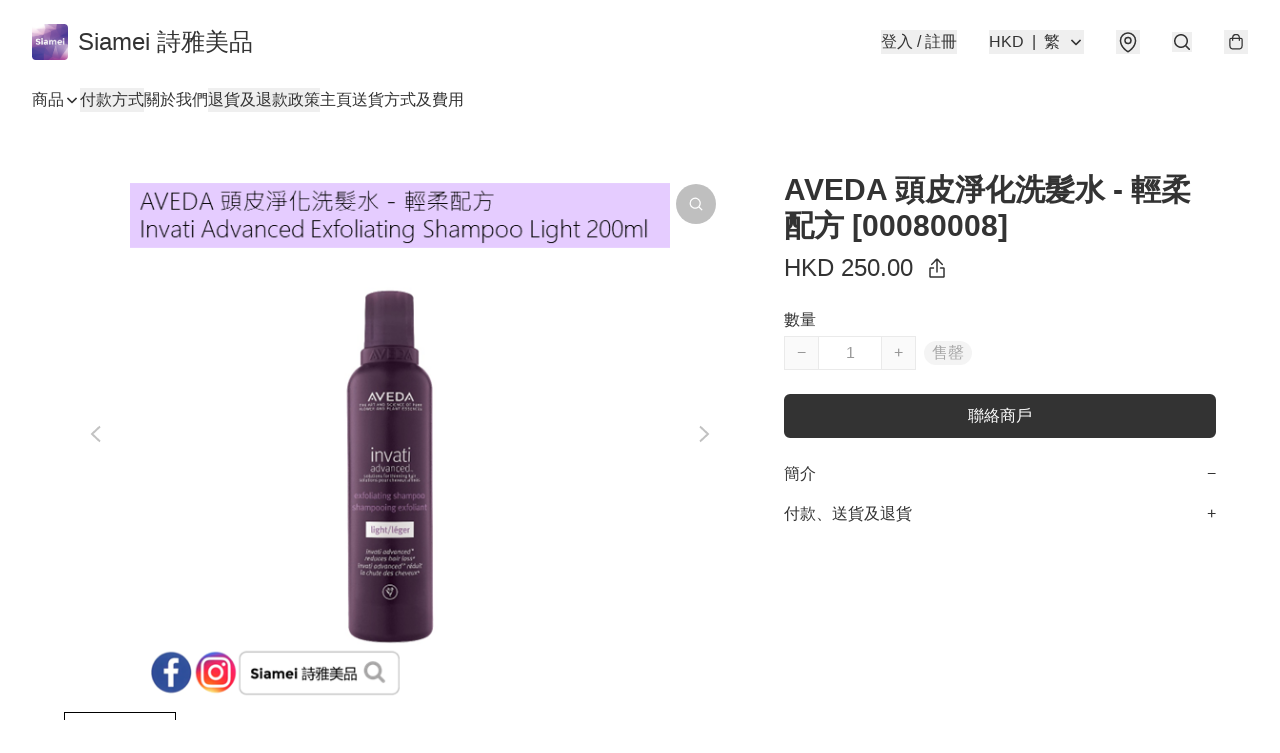

--- FILE ---
content_type: application/javascript
request_url: https://www.siamei.store/fb_pixel_page_view
body_size: -197
content:
(function initFBQ(){var fbPixelUserData = {};fbq('init', "1023237341358220", fbPixelUserData, { agent: 'plboutir' });fbq('track', "PageView", {}, { eventID: "f83cd95ec2b8463396e461c29ad6e3f6" });}())